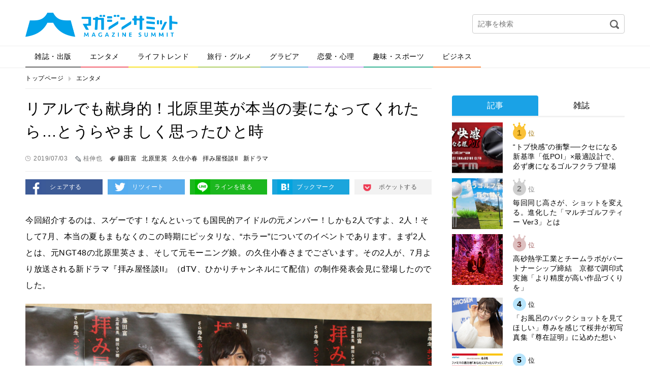

--- FILE ---
content_type: text/html; charset=UTF-8
request_url: https://magazinesummit.jp/entertainment/1809222190703
body_size: 45670
content:
<!DOCTYPE html>
<html lang="ja">
<head>
<meta charset="UTF-8">
<meta property="og:title" content="">
<meta property="og:type" content="website">
<meta property="og:url" content="">
<meta property="og:image" content="">
<meta property="og:description" content="">
<meta property="og:locale" content="ja_JP">
<meta property="og:site_name" content="">
<meta property="og:type" content="article">
<meta property="og:title" content="リアルでも献身的！北原里英が本当の妻になってくれたら…とうらやましく思ったひと時">
<meta property="og:description" content="　今回紹介するのは、スゲーです！なんといっても国民的アイドルの元メンバー！しかも2人ですよ、2人！そして7月、本当の夏もまもなくのこの時期にピッタリな、&quot;ホラー&quot;についてのイベントであります。まず2人とは、元NGT48の北原里英さま、そして元モーニング娘。の久住小春さまでございます。その2人が、7月より放送される新ドラマ『拝み屋怪談II』（dTV、ひかりチャンネルにて配信）の制作発表会見に登場した">
<meta property="og:url" content="https://magazinesummit.jp/entertainment/1809222190703">
<meta property="og:site_name" content="マガジンサミット">
<meta property="og:image" content="https://contents.magazinesummit.jp/_wp/wp-content/uploads/2019/07/IMG_8226.png">
<meta property="article:published_time" content="2019-07-03T06:40:53Z">
<meta property="article:modified_time" content="2019-07-03T06:40:53Z">
<meta property="og:image:secure_url" content="https://contents.magazinesummit.jp/_wp/wp-content/uploads/2019/07/IMG_8226.png">
<meta name="description" content="　今回紹介するのは、スゲーです！なんといっても国民的アイドルの元メンバー！しかも2人ですよ、2人！そして7月、本当の夏もまもなくのこの時期にピッタリな、&quot;ホラー&quot;についてのイベントであります。まず2人とは、元NGT48の北原里英さま、そして元モーニング娘。の久住小春さまでございます。その2人が、7月より放送される新ドラマ『拝み屋怪談II』（dTV、ひかりチャンネルにて配信）の制作発表会見に登場したのでした。 この作品は、実際に宮城の郷里で拝み屋を営む郷内心瞳さんの原作小説「拝み屋怪談」シリーズを実写化したドラマ。2018年に配信ドラマにて第一シーズンが放送され、今回その続編となる第二シーズンがスタート。今回は主人公・心瞳の妻・真弓役として北原さまが登場、さらに霊能者・小橋美琴役を久住さまが担当と、何とも豪華なメンツであります。">
<meta name="google-site-verification" content="GySTpLFBHvpbUq1dFkDTaMUh8-YAh_PMes88630uxew">
<meta name="keywords" content="北原里英,久住小春,藤田富,拝み屋怪談ii,新ドラマ">
<meta name="robots" content="max-image-preview:large">
<meta name="twitter:card" content="summary_large_image">
<meta name="twitter:description" content="　今回紹介するのは、スゲーです！なんといっても国民的アイドルの元メンバー！しかも2人ですよ、2人！そして7月、本当の夏もまもなくのこの時期にピッタリな、&quot;ホラー&quot;についてのイベントであります。まず2人とは、元NGT48の北原里英さま、そして元モーニング娘。の久住小春さまでございます。その2人が、7月より放送される新ドラマ『拝み屋怪談II』（dTV、ひかりチャンネルにて配信）の制作発表会見に登場した">
<meta name="twitter:image" content="https://contents.magazinesummit.jp/_wp/wp-content/uploads/2019/07/IMG_8226.png">
<meta name="twitter:site" content="マガジンサミット">
<meta name="twitter:title" content="リアルでも献身的！北原里英が本当の妻になってくれたら…とうらやましく思ったひと時">
<meta name="viewport" content="width=device-width">
<title>リアルでも献身的！北原里英が本当の妻になってくれたら…とうらやましく思ったひと時 | マガジンサミット</title>
<link rel="dns-prefetch" href="//secure.gravatar.com">
<link rel="dns-prefetch" href="//magazinesummit.jp">
<link rel="dns-prefetch" href="//ajax.googleapis.com">
<link rel="dns-prefetch" href="//html5shim.googlecode.com">
<link rel="dns-prefetch" href="//v0.wordpress.com">
<link rel="dns-prefetch" href="/_wp/wp-content/plugins/wp-pagenavi/pagenavi-css.css">
<link rel="dns-prefetch" href="/_wp/wp-content/themes/magazine-summit-pc/assets/css/slick.css">
<link rel="dns-prefetch" href="/_wp/wp-content/themes/magazine-summit-pc/assets/css/slick-theme.css">
<link rel="dns-prefetch" href="/_wp/wp-content/themes/magazine-summit-pc/style.css">
<link rel="dns-prefetch" href="/_wp/wp-content/plugins/jetpack/css/jetpack.css">
<link rel="shortcut icon" href="https://magazinesummit.jp/_wp/wp-content/themes/magazine-summit-pc/assets/img/favicon.ico" type="image/vnd.microsoft.icon">
<link rel="canonical" href="https://magazinesummit.jp/entertainment/1809222190703">
<link rel="stylesheet" href="/_wp/wp-content/plugins/wp-pagenavi/pagenavi-css.css" type="text/css" media="all">
<link rel="stylesheet" href="/_wp/wp-content/themes/magazine-summit-pc/assets/css/slick.css" type="text/css" media="all">
<link rel="stylesheet" href="/_wp/wp-content/themes/magazine-summit-pc/assets/css/slick-theme.css" type="text/css" media="all">
<link rel="stylesheet" href="/_wp/wp-content/themes/magazine-summit-pc/style.css" type="text/css" media="all">
<link rel="stylesheet" href="/_wp/wp-content/plugins/jetpack/css/jetpack.css" type="text/css" media="all">

<script async src="https://securepubads.g.doubleclick.net/tag/js/gpt.js"></script>
<script>
    window.googletag = window.googletag || {cmd: []};
    googletag.cmd.push(function() {
        googletag.defineSlot('/21153358/71071', [[1, 1], [468, 60], [728, 90], [970, 250]], 'div-gpt-ad-1562728170781-0').addService(googletag.pubads());
        googletag.defineSlot('/21153358/71096', [[1, 1], [300, 250]], 'div-gpt-ad-1562728189376-0').addService(googletag.pubads());
        googletag.defineSlot('/21153358/71097', [[1, 1], [300, 250], [300, 600]], 'div-gpt-ad-1562728265182-0').addService(googletag.pubads());
        googletag.defineSlot('/21153358/71098', [[1, 1], [300, 250], [336, 280]], 'div-gpt-ad-1562728284321-0').addService(googletag.pubads());
        googletag.defineSlot('/21153358/71099', [[1, 1], [300, 250], [336, 280]], 'div-gpt-ad-1562728305160-0').addService(googletag.pubads());
        googletag.pubads().setTargeting("url", document.location.href);
        googletag.pubads().enableSingleRequest();
        googletag.enableServices();
    });
</script>

</head>
<body class="page-1809222190703">
  
    <div id="fb-root"></div>
  <script>(function(d, s, id) {
    var js, fjs = d.getElementsByTagName(s)[0];
    if (d.getElementById(id)) return;
    js = d.createElement(s); js.id = id;
    js.src = 'https://connect.facebook.net/ja_JP/sdk.js#xfbml=1&version=v2.11';
    fjs.parentNode.insertBefore(js, fjs);
  }(document, 'script', 'facebook-jssdk'));</script>
    
  <div class="wrap">
    <header class="header">
            <div class="logo"><a href="https://magazinesummit.jp/"><img src="https://magazinesummit.jp/_wp/wp-content/themes/magazine-summit-pc/assets/img/logo.png" alt="マガジンサミット"></a></div>
            <div class="header-banner">
      </div>
      <div class="header-search">
        <form role="search" method="get" id="searchform" action="https://magazinesummit.jp/">
  <input type="text" name="s" id="s" placeholder="記事を検索">
  <input type="image" id="searchsubmit" src="https://magazinesummit.jp/_wp/wp-content/themes/magazine-summit-pc/assets/img/icon-search.png" alt="検索">
  <input type="hidden" name="post_type" value="post">
</form>      </div>
    </header><!-- /.header -->
    
    <nav class="gnav">
      <ul><li class="cate1"><a href="https://magazinesummit.jp/magazine/">雑誌・出版</a></li>
<li class="cate2"><a href="https://magazinesummit.jp/entertainment/">エンタメ</a></li>
<li class="cate3"><a href="https://magazinesummit.jp/lifetrend/">ライフトレンド</a></li>
<li class="cate4"><a href="https://magazinesummit.jp/travel_gourmet/">旅行・グルメ</a></li>
<li class="cate5"><a href="https://magazinesummit.jp/gravure/">グラビア</a></li>
<li class="cate6"><a href="https://magazinesummit.jp/love/">恋愛・心理</a></li>
<li class="cate7"><a href="https://magazinesummit.jp/hobby_sport/">趣味・スポーツ</a></li>
<li class="cate8"><a href="https://magazinesummit.jp/business/">ビジネス</a></li>
</ul>    </nav>
    
    <div class="content">
      
            <ul class="bread-list">
        <li><a href="https://magazinesummit.jp/">トップページ</a></li>
        <li><a href="https://magazinesummit.jp/entertainment/">エンタメ</a></li>
      </ul>
      
      <div class="main">
        
                        
        <div class="post-title">
          <h1>リアルでも献身的！北原里英が本当の妻になってくれたら…とうらやましく思ったひと時</h1>
          <div class="label-time">2019/07/03</div>
          <div class="label-writer">桂伸也</div>
          <div class="label-tag"><a href="https://magazinesummit.jp/tag/%e8%97%a4%e7%94%b0%e5%af%8c/">藤田富</a><a href="https://magazinesummit.jp/tag/%e5%8c%97%e5%8e%9f%e9%87%8c%e8%8b%b1/">北原里英</a><a href="https://magazinesummit.jp/tag/%e4%b9%85%e4%bd%8f%e5%b0%8f%e6%98%a5/">久住小春</a><a href="https://magazinesummit.jp/tag/%e6%8b%9d%e3%81%bf%e5%b1%8b%e6%80%aa%e8%ab%87ii/">拝み屋怪談II</a><a href="https://magazinesummit.jp/tag/%e6%96%b0%e3%83%89%e3%83%a9%e3%83%9e/">新ドラマ</a></div>
        </div>
        
        <ul class="sns-btns">
          <li><a href="http://www.facebook.com/sharer.php?u=https://magazinesummit.jp/entertainment/1809222190703" onclick="javascript:window.open(this.href, '', 'menubar=no,toolbar=no,resizable=yes,scrollbars=yes,height=300,width=600');return false;" class="facebook" target="_blank">シェアする</a></li>
          <li><a href="http://twitter.com/share?url=https://magazinesummit.jp/entertainment/1809222190703&text=リアルでも献身的！北原里英が本当の妻になってくれたら…とうらやましく思ったひと時" onclick="javascript:window.open(this.href, '', 'menubar=no,toolbar=no,resizable=yes,scrollbars=yes,height=300,width=600');return false;" class="twitter" target="_blank">リツィート</a></li>
          <li><a href="http://line.naver.jp/R/msg/text/?リアルでも献身的！北原里英が本当の妻になってくれたら…とうらやましく思ったひと時%0D%0Ahttps://magazinesummit.jp/entertainment/1809222190703" class="line" target="_blank">ラインを送る</a></li>
          <li><a href="http://b.hatena.ne.jp/add?mode=confirm&url=https://magazinesummit.jp/entertainment/1809222190703" onclick="javascript:window.open(this.href, '', 'menubar=no,toolbar=no,resizable=yes,scrollbars=yes,height=400,width=510');return false;" class="hatebu" target="_blank">ブックマーク</a></li>
          <li><a href="http://getpocket.com/edit?url=https://magazinesummit.jp/entertainment/1809222190703&title=リアルでも献身的！北原里英が本当の妻になってくれたら…とうらやましく思ったひと時" onclick="javascript:window.open(this.href, '', 'menubar=no,toolbar=no,resizable=yes,scrollbars=yes,height=600,width=600');return false;" class="pocket" target="_blank">ポケットする</a></li>
        </ul>
        
        
        <div class="post-body">
          <p>今回紹介するのは、スゲーです！なんといっても国民的アイドルの元メンバー！しかも2人ですよ、2人！そして7月、本当の夏もまもなくのこの時期にピッタリな、“ホラー”についてのイベントであります。まず2人とは、元NGT48の北原里英さま、そして元モーニング娘。の久住小春さまでございます。その2人が、7月より放送される新ドラマ『拝み屋怪談II』（dTV、ひかりチャンネルにて配信）の制作発表会見に登場したのでした。</p><p><img loading="lazy" width="800" height="534" class="alignnone size-full wp-image-69200" src="http://editor.magazinesummit.jp/_wp/wp-content/uploads/2019/07/IMG_8226.png" alt="" srcset="https://contents.magazinesummit.jp/_wp/wp-content/uploads/2019/07/IMG_8226.png 800w, https://contents.magazinesummit.jp/_wp/wp-content/uploads/2019/07/IMG_8226-300x200.png 300w, https://contents.magazinesummit.jp/_wp/wp-content/uploads/2019/07/IMG_8226-768x513.png 768w" sizes="(max-width: 800px) 100vw, 800px" /></p><p>この作品は、実際に宮城の郷里で拝み屋を営む郷内心瞳さんの原作小説「拝み屋怪談」シリーズを実写化したドラマ。2018年に配信ドラマにて第一シーズンが放送され、今回その続編となる第二シーズンがスタート。今回は主人公・心瞳の妻・真弓役として北原さまが登場、さらに霊能者・小橋美琴役を久住さまが担当と、何とも豪華なメンツであります。</p><p><img loading="lazy" width="800" height="534" class="alignnone size-full wp-image-69197" src="http://editor.magazinesummit.jp/_wp/wp-content/uploads/2019/07/IMG_8194.png" alt="" srcset="https://contents.magazinesummit.jp/_wp/wp-content/uploads/2019/07/IMG_8194.png 800w, https://contents.magazinesummit.jp/_wp/wp-content/uploads/2019/07/IMG_8194-300x200.png 300w, https://contents.magazinesummit.jp/_wp/wp-content/uploads/2019/07/IMG_8194-768x513.png 768w" sizes="(max-width: 800px) 100vw, 800px" /></p><p>それにしても、北原さんが妻役なんてうらやましい。しかも“献身的な妻”というのが真弓という女性の役柄。こんな可愛らしくて献身的な妻がいたら、夫諸君は頑張っちまいますよね。まあこの日も、主演を務める藤田富さんがトークで詰まったときに、パパっとフォローする姿が見られました。藤田さんがついネタばれを暴露しちゃいそうになったときに「ねえ、カドカワの人、メッチャ見てるよ」なんて思わず注意したり、藤田さんが質問を受け、ちょっと回答に困ったときに詰まったら「私、繋ぎますわ」と自分で率先してしゃべり始めたり。</p><p><img loading="lazy" width="800" height="534" class="alignnone size-full wp-image-69201" src="http://editor.magazinesummit.jp/_wp/wp-content/uploads/2019/07/IMG_8236.png" alt="" srcset="https://contents.magazinesummit.jp/_wp/wp-content/uploads/2019/07/IMG_8236.png 800w, https://contents.magazinesummit.jp/_wp/wp-content/uploads/2019/07/IMG_8236-300x200.png 300w, https://contents.magazinesummit.jp/_wp/wp-content/uploads/2019/07/IMG_8236-768x513.png 768w" sizes="(max-width: 800px) 100vw, 800px" /></p><p>いや～さすが元NGT48のキャプテン。すごくしっかりしてらっしゃる方ですぜ。その印象は、藤田さんも撮影現場で見られて「しっかりした方だと思った。精神年齢38（歳）のような」とお墨付きであります。久住さまも「相談に乗ってくれそう」と、北原さまの心強く感じた様子。一方でべた褒めの2人の言葉に対し、マスコミ方に向けて「ここ、大きめに書いておいてもらえれば」なんてしっかりアピール。本当にしっかりしてます。さすがに元キャプテン！（笑）。そんな面を見せる一方で、子供好きなところもあり「現場にちょくちょく小さい子が来ると遊ばせてもらった」と子煩悩なところも見せており、本当によくできた“妻”であります。</p><p><img loading="lazy" width="800" height="534" class="alignnone size-full wp-image-69205" src="http://editor.magazinesummit.jp/_wp/wp-content/uploads/2019/07/IMG_8258.png" alt="" srcset="https://contents.magazinesummit.jp/_wp/wp-content/uploads/2019/07/IMG_8258.png 800w, https://contents.magazinesummit.jp/_wp/wp-content/uploads/2019/07/IMG_8258-300x200.png 300w, https://contents.magazinesummit.jp/_wp/wp-content/uploads/2019/07/IMG_8258-768x513.png 768w" sizes="(max-width: 800px) 100vw, 800px" /></p><p>一方久住さまは、今回結構暗い雰囲気の霊能者役を演じるとのこと。もともと暗くないし霊感もないので、当初は演じられるかどうか不安もあったとのことでしたが、その明るさは、藤田さんもしっかり認められておりました。ジムに通うのが好きで、5年も通い続けているというストイックな面を持つ久住さま。ちなみにホラー映画の現場ということで、「怖いエピソードは？」とたずねられると、藤田さんは突然眼球が痛くなったと、どうもそれらしい奇妙なアクシデントに出会った様子でしたが、北原さま、久住さま両名とも「全くありませんでした」ときっぱり。やっぱりスターの輝きは、霊もお化けも寄せ付けないのでしょうかね？</p><p><img loading="lazy" width="800" height="534" class="alignnone size-full wp-image-69202" src="http://editor.magazinesummit.jp/_wp/wp-content/uploads/2019/07/IMG_8253.png" alt="" srcset="https://contents.magazinesummit.jp/_wp/wp-content/uploads/2019/07/IMG_8253.png 800w, https://contents.magazinesummit.jp/_wp/wp-content/uploads/2019/07/IMG_8253-300x200.png 300w, https://contents.magazinesummit.jp/_wp/wp-content/uploads/2019/07/IMG_8253-768x513.png 768w" sizes="(max-width: 800px) 100vw, 800px" /></p><p>でも…ゴールデンウィークには、自身が出演した映画『としまえん』が公開、これに続いて今回の映画と、ホラー付いている北原さま。現場のエピソードについては「（現場は）泊まりだったんですが、ホテルもぐっすり眠れましたし、怖いことは起きなかったですね」とあっけらかんと回答。いや～ちょっとくらいは怖い話あってもよかったのでは？と思いつつ、やっぱり北原さまが妻だったらええなぁ～かつて“ウナギイヌ”なんて呼ばれていたのも今や昔、本当にカワイらしくなったし…などと思いにふけるオッサン一人なのでありました～</p><p><img loading="lazy" width="800" height="534" class="alignnone size-full wp-image-69198" src="http://editor.magazinesummit.jp/_wp/wp-content/uploads/2019/07/IMG_8204.png" alt="" srcset="https://contents.magazinesummit.jp/_wp/wp-content/uploads/2019/07/IMG_8204.png 800w, https://contents.magazinesummit.jp/_wp/wp-content/uploads/2019/07/IMG_8204-300x200.png 300w, https://contents.magazinesummit.jp/_wp/wp-content/uploads/2019/07/IMG_8204-768x513.png 768w" sizes="(max-width: 800px) 100vw, 800px" /></p><p>あ、そうそう。会見中に、突然ポスターが一枚だけいきなりはがれ落ちるというハプニングもあり、“これこそ怖いエピソードじゃない？”などといっている矢先に北原さま、まるで何事もなかったようにスタッフとともにポスターを貼り直しておりまして…いや～さすが北原さま、魔物を寄せ付けませぬなぁ～（笑）</p><div class="exclude_rss"><dl class="inner_ad clearfix"><dt><a href="https://www.fujisan.co.jp/product/1250535/b/1809222/ap-ms" target="_blank" rel="noopener noreferrer"> <img class="alignnone size-medium wp-image-275" src="https://digi2.fujisan.co.jp/digital/docnext/thumbnails/TSQXg_8R_bto9OCOViTjtKgROyabfEgVkL2mUJH0I6PliW-h12KMyg.jpg" alt="" /></a></dt><dd><a href="https://www.fujisan.co.jp/product/1250535/b/1809222/ap-ms" target="_blank" rel="noopener noreferrer">mina（ミーナ） 2019年6月号 (2019年04月20日発売)<br /> Fujisan.co.jpより</a></dd></dl></div>                  </div>

        <div style="margin-bottom: 1em;">
          <div style="position: relative; left: 10%; float: left;">
            <!-- /21153358/71098 -->
            <!-- <div id='div-gpt-ad-1562728284321-0' style="float: left; margin-right: 1em;">
              <script>
                googletag.cmd.push(function() { googletag.display('div-gpt-ad-1562728284321-0'); });
              </script>
            </div> -->
            <!-- /21153358/71099 -->
            <!-- <div id='div-gpt-ad-1562728305160-0' style="float: left;">
              <script>
                googletag.cmd.push(function() { googletag.display('div-gpt-ad-1562728305160-0'); });
              </script>
            </div> -->
          </div>
          <div style="clear: both;"></div>
        </div>

        <div class="post-fb">
          <div class="image"><img width="800" height="534" src="https://contents.magazinesummit.jp/_wp/wp-content/uploads/2019/07/IMG_8226.png" class="attachment-full size-full wp-post-image" alt="" loading="lazy" srcset="https://contents.magazinesummit.jp/_wp/wp-content/uploads/2019/07/IMG_8226.png 800w, https://contents.magazinesummit.jp/_wp/wp-content/uploads/2019/07/IMG_8226-300x200.png 300w, https://contents.magazinesummit.jp/_wp/wp-content/uploads/2019/07/IMG_8226-768x513.png 768w" sizes="(max-width: 800px) 100vw, 800px" /></div>
          <div class="text">
            <p class="iine">この記事が気に入ったらいいね！しよう</p>
            <div class="fb-like" data-href="https://www.facebook.com/magazinesummit/" ></div>
          </div>
        </div>
        
        <ul class="sns-btns">
          <li><a href="http://www.facebook.com/sharer.php?u=https://magazinesummit.jp/entertainment/1809222190703" onclick="javascript:window.open(this.href, '', 'menubar=no,toolbar=no,resizable=yes,scrollbars=yes,height=300,width=600');return false;" class="facebook" target="_blank">シェアする</a></li>
          <li><a href="http://twitter.com/share?url=https://magazinesummit.jp/entertainment/1809222190703&text=リアルでも献身的！北原里英が本当の妻になってくれたら…とうらやましく思ったひと時" onclick="javascript:window.open(this.href, '', 'menubar=no,toolbar=no,resizable=yes,scrollbars=yes,height=300,width=600');return false;" class="twitter" target="_blank">リツィート</a></li>
          <li><a href="http://line.naver.jp/R/msg/text/?リアルでも献身的！北原里英が本当の妻になってくれたら…とうらやましく思ったひと時%0D%0Ahttps://magazinesummit.jp/entertainment/1809222190703" class="line" target="_blank">ラインを送る</a></li>
          <li><a href="http://b.hatena.ne.jp/add?mode=confirm&url=https://magazinesummit.jp/entertainment/1809222190703" onclick="javascript:window.open(this.href, '', 'menubar=no,toolbar=no,resizable=yes,scrollbars=yes,height=400,width=510');return false;" class="hatebu" target="_blank">ブックマーク</a></li>
          <li><a href="http://getpocket.com/edit?url=https://magazinesummit.jp/entertainment/1809222190703&title=リアルでも献身的！北原里英が本当の妻になってくれたら…とうらやましく思ったひと時" onclick="javascript:window.open(this.href, '', 'menubar=no,toolbar=no,resizable=yes,scrollbars=yes,height=600,width=600');return false;" class="pocket" target="_blank">ポケットする</a></li>
        </ul>

        <div class="sec sec-banner">
          <a href="http://www.fujisan.co.jp/signup/tadayomi/use/ap-ms"><img src="/_wp/wp-content/uploads/2017/12/banner_tada.png" alt="" width="728"></a>
        </div>


        <!-- <div class="uz-magazinesummit_pc uz-ny"></div> -->
        <!-- <script async type="text/javascript" src="//speee-ad.akamaized.net/tag/magazinesummit_pc/js/outer-frame.min.js" charset="utf-8"></script> -->

        <div class="sec sec-follow">
          <img src="https://magazinesummit.jp/_wp/wp-content/themes/magazine-summit-pc/assets/img/logo.png" alt="マガジンサミット">
          <a href="https://twitter.com/magazinesummit" target="_blank" class="btn">マガジンサミットをフォローする</a>
        </div>
        
        <div class="post-writer">
          
          <div class="image">
            <img alt='桂伸也' src='http://editor.magazinesummit.jp/_wp/wp-content/uploads/2018/10/桂伸也_avatar_1540533611-300x300.png' class='avatar avatar-300 photo' height='300' width='300' />          </div>
          <div class="text">
            <small>この記事を書いた人</small>
            <h2>桂伸也</h2>
            <div class="desc">フリーライター。元々音楽系からのスタートですが、現在は広く浅くという感じではありますが芸能全般、幅広く執筆を行っています。またエンタメ、芸能に限らずスポーツ、アミューズメント系と…何が得意なのかが不明な感じ。逆に困ったときに声を掛ければ、何らか答えが戻ってくるというか…ある意味“変な奴”（笑）</div>
          </div>
          <div class="relate">
                                    <section>
              <h3 class="write"><span>桂伸也が書いた記事</span></h3>
                            <article>
                <a href="https://magazinesummit.jp/entertainment/8064420251201">
                  山田孝之×藤井道人 “魔王”×“ユニコーン”の交通感！？ 映画『正体』舞台裏トー…                </a>
              </article>
                            <article>
                <a href="https://magazinesummit.jp/entertainment/3377020251201">
                  窪塚洋介 次元も役も人生も、チョイスを楽しむ。窪塚兄貴の言葉に会場が震えた                </a>
              </article>
                            <article>
                <a href="https://magazinesummit.jp/entertainment/8735837">
                  小松菜奈、クールビューティーなルックスとは裏腹に根は「気配りの人」！実直さが垣間…                </a>
              </article>
                            <article>
                <a href="https://magazinesummit.jp/entertainment/2893752">
                  佐藤二朗が広島に初登場！フライングスタートのトークショーでは真面目な観衆に驚愕「…                </a>
              </article>
                            <article>
                <a href="https://magazinesummit.jp/entertainment/85932393211124">
                  綾野剛が広島に登場！撮影現場に見られた映画『ヤクザと家族 The Family』…                </a>
              </article>
                            <article>
                <a href="https://magazinesummit.jp/entertainment/65879232201123">
                  来春朝ドラヒロインの清原果耶が広島初登場、その魅力に“魔王”藤井道人監督もタジタ…                </a>
              </article>
                          </section>
                        
            <section>
              <h3 class="recommend"><span>あなたへのおすすめ</span></h3>
              
<div class="wp_rp_wrap  wp_rp_plain" id="wp_rp_first"><div class="wp_rp_content"><h3 class="related_post_title">一緒に読まれている記事</h3><ul class="related_post wp_rp"><li data-position="0" data-poid="in-69711" data-post-type="none" ><a href="https://magazinesummit.jp/entertainment/201907111710053" class="wp_rp_title">【動画インタビュー】大畑創 監督 夫婦モノにする事でより怖いホラーに？！/監督ドラマ「拝み屋怪談II」</a></li><li data-position="1" data-poid="in-69466" data-post-type="none" ><a href="https://magazinesummit.jp/entertainment/201907051710053" class="wp_rp_title">【動画】ドラマ「拝み屋怪談II」会見に、藤田富＆北原里英＆久住小春が登場！！</a></li><li data-position="2" data-poid="in-84208" data-post-type="none" ><a href="https://magazinesummit.jp/entertainment/202004291281696941" class="wp_rp_title">【動画インタビュー】廣瀬智紀＆北原里英、撮影現場で流行った意外な“ゲーム”が明らかに‼/新作映画『HERO～2020～』</a></li><li data-position="3" data-poid="in-76986" data-post-type="none" ><a href="https://magazinesummit.jp/entertainment/2019111687" class="wp_rp_title">【インタビュー】玉城ティナが“閻魔あいの作り方”を激白‼ 「原作ファンにも寄り添いつつ映画版を構築していった」/映画『地獄少女』</a></li><li data-position="4" data-poid="in-76926" data-post-type="none" ><a href="https://magazinesummit.jp/entertainment/201911151890695" class="wp_rp_title">【映画レビュー】玉城ティナの妖艶な色気が爆発‼  映画オリジナル・ストーリーの映画『地獄少女』が本日より公開‼</a></li><li data-position="5" data-poid="in-76434" data-post-type="none" ><a href="https://magazinesummit.jp/entertainment/201911071281696941" class="wp_rp_title">【動画インタビュー】市原隼人、「現場は阿吽の呼吸」ヒゲモジャの扮装で本宮ひろ志 原作『喝風太郎!!』にチャレンジ!!</a></li></ul></div></div>
                                                                                  </section>
            
                                    <section>
              <h3 class="category"><span>カテゴリー記事一覧</span></h3>
                            <article>
                <a href="https://magazinesummit.jp/entertainment/6450985309260114">
                  「お風呂のバックショットを見てほしい」尊みを感じて桜井が初写真集『尊在証明』に込…                </a>
              </article>
                            <article>
                <a href="https://magazinesummit.jp/entertainment/53409453098260114">
                  希空、デビューのきっかけはお父さんの後押し！振袖姿で魅せた“18歳の今”と家族へ…                </a>
              </article>
                            <article>
                <a href="https://magazinesummit.jp/entertainment/t6598206256260114">
                  マルコメの大ヒット味噌「料亭の味」アニメCMシリーズの14作目となる「わたしのお…                </a>
              </article>
                            <article>
                <a href="https://magazinesummit.jp/entertainment/53908653260113">
                  「おいきなさい」ポーズ披露！釈由美子が語る、IT黎明期から母となった現在まで                </a>
              </article>
                            <article>
                <a href="https://magazinesummit.jp/entertainment/53984359260107">
                  全企業対象「経済の国勢調査」って何？板野友美、横澤夏子、ニッポンの社長が伝える“…                </a>
              </article>
                            <article>
                <a href="https://magazinesummit.jp/entertainment/53095430260106">
                  俳優の顔、農家の視点─工藤阿須加が「コウノトリと共生する米作り」から得た気づき                </a>
              </article>
                          </section>
                        
          </div>
        </div>

        <div class="sec sec-banner">
          <a href="http://www.fujisan.co.jp/signup/tadayomi/use/ap-ms"><img src="/_wp/wp-content/uploads/2017/12/banner_tada.png" alt="" width="728"></a>
        </div>                
      </div><!-- /.main -->
      
            <div class="side">

          <!-- /21153358/71096 --><!--
          <div id='div-gpt-ad-1562728189376-0'>
              <script>
                  googletag.cmd.push(function() { googletag.display('div-gpt-ad-1562728189376-0'); });
              </script>
          </div>-->

        <div style="margin-top: 1em;"></div>

        <div class="sec sec-ranking">
          <ul class="tabs">
            <li><a href="#" class="tab1 active">記事</a></li>
            <li><a href="#" class="tab2">雑誌</a></li>
          </ul>
          <div class="tab-content">
            <ul class="tab1 active"></ul>
            <ul class="tab2"></ul>
          </div>
          <div class="btn-area">
            <a href="#" class="btn btn-down">ベスト10を表示</a>
          </div>
        </div>

          <!-- /21153358/71097 --><!--
          <div id='div-gpt-ad-1562728265182-0'>
              <script>
                  googletag.cmd.push(function() { googletag.display('div-gpt-ad-1562728265182-0'); });
              </script>
          </div>-->
        <section class="sec sec-topix">
          <h2 class="sec-title">マガサミTOPIX</h2>
                    <a href="https://magazinesummit.jp/magazine/8165196987897">
            <figure>
              <div class="image">
                                <img width="800" height="1024" src="https://contents.magazinesummit.jp/_wp/wp-content/uploads/2025/12/1217ANAN.jpg" class="attachment-full size-full wp-post-image" alt="" loading="lazy" srcset="https://contents.magazinesummit.jp/_wp/wp-content/uploads/2025/12/1217ANAN.jpg 800w, https://contents.magazinesummit.jp/_wp/wp-content/uploads/2025/12/1217ANAN-234x300.jpg 234w, https://contents.magazinesummit.jp/_wp/wp-content/uploads/2025/12/1217ANAN-768x983.jpg 768w" sizes="(max-width: 800px) 100vw, 800px" />                              </div>
              <figcaption>まさかのanan表紙が“名探偵津田”！暗号付きカバーも話題のスペシャルエディショ…</figcaption>
            </figure>
          </a>
                    <div class="btn-area">
            <a href="" class="btn btn-more">トピックス一覧へ</a>
          </div>
        </section>
        
        <section class="sec sec-tadayomi">
          <h2 class="sec-title">本日発売の雑誌一覧</h2>
          <ul></ul>
        </section>
        
        <section class="sec sec-covergirl">
          <h2 class="sec-title">カバーガール大賞</h2>
          <a href="https://covergirl.jp" target="_blank"><img src="https://magazinesummit.jp/_wp/wp-content/themes/magazine-summit-pc/assets/img/banner-covergirl.png" alt="カバーガール大賞"></a>
        </section>
<!--        
        <section class="sec sec-keyword">
          <h2 class="sec-title">人気のキーワード</h2>
          <ul class="wp-tag-cloud">
                      </ul>
        </section>
-->
		  
                
        <div class="sec sec-banner">
          <a href="https://twitter.com/magazinesummit" target="_blank"><img src="https://magazinesummit.jp/_wp/wp-content/themes/magazine-summit-pc/assets/img/banner-twitter.png" alt="follow on Twitter @magazinesummit"></a>
        </div>
        
        <div class="sec sec-banner">
          <a href="http://www.fujisan.co.jp/signup/tadayomi/use/ap-ms"><img src="/_wp/wp-content/uploads/2017/12/banner_sp.png" alt="" width="300"></a>
        </div>
        
        <!-- <div class="sec sec-banner">
          <a href="https://www.shinagawa.com/" rel="nofollow"><img src="/_wp/wp-content/uploads/2019/11/303-1492416290-3.png" alt="" width="300"></a>
        </div> -->
        <div class="sec sec-banner">
          <a href="https://www.y-enjin.co.jp/medichoku/" rel="nofollow"><img src="https://contents.magazinesummit.jp/_wp/wp-content/uploads/2022/10/y-enjin_banner.jpg" alt="" width="300"></a>
        </div>

      </div><!-- /.side -->
      
      
    </div><!-- /.content -->

<div class="pagetop"><a href="#"><img src="https://magazinesummit.jp/_wp/wp-content/themes/magazine-summit-pc/assets/img/pagetop.png" alt="pagetop"></a></div>

<footer class="footer">
  <div class="footer-inner">
    <nav class="nav">
      <ul>
      <li><a href="https://magazinesummit.jp/about/">マガジンサミットについて</a></li>
<li><a href="https://magazinesummit.jp/privacypolicy/">プライバシーポリシー</a></li>
<li><a href="https://magazinesummit.jp/webmaster/">運営者</a></li>
<li><a href="https://magazinesummit.jp/recruit_writer/">ライター募集</a></li>
<li><a href="https://magazinesummit.jp/inquiry/">各種問い合わせ</a></li>
<li><a href="https://magazinesummit.jp/rule/">利用規約</a></li>
      </ul>
    </nav>
    <div class="copyright">
      <a href="https://magazinesummit.jp/"><img src="https://magazinesummit.jp/_wp/wp-content/themes/magazine-summit-pc/assets/img/logo-footer.png" alt="マガジンサミット"></a>
      <p>Copyright &copy; 2026 マガジンサミット All Rights Reserved.</p>
    </div>
  </div>
</footer><!-- /.footer -->
</div><!-- /.wrap -->
<script type="text/javascript">//<![CDATA[
{"@context":"https://schema.org","@graph":[{"@type":"Organization","@id":"https://magazinesummit.jp/#organization","url":"https://magazinesummit.jp/","name":"マガジンサミット","sameAs":[]},{"@type":"WebSite","@id":"https://magazinesummit.jp/#website","url":"https://magazinesummit.jp/","name":"マガジンサミット","publisher":{"@id":"https://magazinesummit.jp/#organization"}},{"@type":"WebPage","@id":"https://magazinesummit.jp/entertainment/1809222190703#webpage","url":"https://magazinesummit.jp/entertainment/1809222190703","inLanguage":"ja","name":"リアルでも献身的！北原里英が本当の妻になってくれたら…とうらやましく思ったひと時","isPartOf":{"@id":"https://magazinesummit.jp/#website"},"breadcrumb":{"@id":"https://magazinesummit.jp/entertainment/1809222190703#breadcrumblist"},"description":"　今回紹介するのは、スゲーです！なんといっても国民的アイドルの元メンバー！しかも2人ですよ、2人！そして7月、本当の夏もまもなくのこの時期にピッタリな、“ホラー”についてのイベントであります。まず2人とは、元NGT48の北原里英さま、そして元モーニング娘。の久住小春さまでございます。その2人が、7月より放送される新ドラマ『拝み屋怪談II』（dTV、ひかりチャンネルにて配信）の制作発表会見に登場したのでした。\r\n\r\n　この作品は、実際に宮城の郷里で拝み屋を営む郷内心瞳さんの原作小説「拝み屋怪談」シリーズを実写化したドラマ。2018年に配信ドラマにて第一シーズンが放送され、今回その続編となる第二シーズンがスタート。今回は主人公・心瞳の妻・真弓役として北原さまが登場、さらに霊能者・小橋美琴役を久住さまが担当と、何とも豪華なメンツであります。","image":{"@type":"ImageObject","@id":"https://magazinesummit.jp/entertainment/1809222190703#primaryimage","url":"https://contents.magazinesummit.jp/_wp/wp-content/uploads/2019/07/IMG_8226.png","width":800,"height":534},"primaryImageOfPage":{"@id":"https://magazinesummit.jp/entertainment/1809222190703#primaryimage"},"datePublished":"2019-07-03T06:40:53+09:00","dateModified":"2019-07-03T06:40:53+09:00"},{"@type":"Article","@id":"https://magazinesummit.jp/entertainment/1809222190703#article","isPartOf":{"@id":"https://magazinesummit.jp/entertainment/1809222190703#webpage"},"author":{"@id":"https://magazinesummit.jp/author/katsurashinya/#author"},"headline":"リアルでも献身的！北原里英が本当の妻になってくれたら…とうらやましく思ったひと時","datePublished":"2019-07-03T06:40:53+09:00","dateModified":"2019-07-03T06:40:53+09:00","commentCount":0,"mainEntityOfPage":{"@id":"https://magazinesummit.jp/entertainment/1809222190703#webpage"},"publisher":{"@id":"https://magazinesummit.jp/#organization"},"articleSection":"エンタメ, 藤田富, 北原里英, 久住小春, 拝み屋怪談II, 新ドラマ","image":{"@type":"ImageObject","@id":"https://magazinesummit.jp/entertainment/1809222190703#primaryimage","url":"https://contents.magazinesummit.jp/_wp/wp-content/uploads/2019/07/IMG_8226.png","width":800,"height":534}},{"@type":"Person","@id":"https://magazinesummit.jp/author/katsurashinya/#author","name":"桂伸也","sameAs":[],"image":{"@type":"ImageObject","@id":"https://magazinesummit.jp/#personlogo","url":"https://secure.gravatar.com/avatar/d1dc38c28956a7804c42a86e92d00859?s=96&d=mm&r=g","width":96,"height":96,"caption":"桂伸也"}},{"@type":"BreadcrumbList","@id":"https://magazinesummit.jp/entertainment/1809222190703#breadcrumblist","itemListElement":[{"@type":"ListItem","position":1,"item":{"@type":"WebPage","@id":"https://magazinesummit.jp/","url":"https://magazinesummit.jp/","name":"マガジンサミット｜ＴＶと雑誌がコラボ！おもしろさが発見できるマガジン"}},{"@type":"ListItem","position":2,"item":{"@type":"WebPage","@id":"https://magazinesummit.jp/entertainment/1809222190703","url":"https://magazinesummit.jp/entertainment/1809222190703","name":"リアルでも献身的！北原里英が本当の妻になってくれたら…とうらやましく思ったひと時"}}]}]}

//]]></script>
	<div style="display:none">
	<div class="grofile-hash-map-d1dc38c28956a7804c42a86e92d00859">
	</div>
	</div>
<link rel='stylesheet' id='wp-block-library-css'  href='https://magazinesummit.jp/_wp/wp-includes/css/dist/block-library/style.min.css?ver=5.7.14' type='text/css' media='all' />
<style id='wp-block-library-inline-css' type='text/css'>
.has-text-align-justify{text-align:justify;}
</style>
<link rel='stylesheet' id='jetpack_css-css'  href='https://magazinesummit.jp/_wp/wp-content/plugins/jetpack/css/jetpack.css?ver=8.5.3' type='text/css' media='all' />
<script type='text/javascript' src='https://secure.gravatar.com/js/gprofiles.js?ver=202604' id='grofiles-cards-js'></script>
<script type='text/javascript' id='wpgroho-js-extra'>
/* <![CDATA[ */
var WPGroHo = {"my_hash":""};
/* ]]> */
</script>
<script type='text/javascript' src='https://magazinesummit.jp/_wp/wp-content/plugins/jetpack/modules/wpgroho.js?ver=5.7.14' id='wpgroho-js'></script>
<script type='text/javascript' src='//ajax.googleapis.com/ajax/libs/jquery/3.3.1/jquery.min.js?ver=5.7.14' id='jquery-js'></script>
<!--[if lt IE 9]>
<script type='text/javascript' src='http://html5shim.googlecode.com/svn/trunk/html5.js?ver=5.7.14' id='html5shiv-js'></script>
<![endif]-->
<script type='text/javascript' src='https://magazinesummit.jp/_wp/wp-content/themes/magazine-summit-pc/assets/js/ofi.min.js?ver=5.7.14' id='ofi-js'></script>
<script type='text/javascript' src='https://magazinesummit.jp/_wp/wp-content/themes/magazine-summit-pc/assets/js/slick.min.js?ver=5.7.14' id='slick-js'></script>
<script type='text/javascript' src='https://magazinesummit.jp/_wp/wp-content/themes/magazine-summit-pc/assets/js/script.js?ver=5.7.14' id='theme-script-js'></script>
<script type='text/javascript' src='https://stats.wp.com/e-202604.js' async='async' defer='defer'></script>
<script type='text/javascript'>
	_stq = window._stq || [];
	_stq.push([ 'view', {v:'ext',j:'1:8.5.3',blog:'102626192',post:'69194',tz:'9',srv:'magazinesummit.jp'} ]);
	_stq.push([ 'clickTrackerInit', '102626192', '69194' ]);
</script>
<script type="text/javascript">
  (function(i,s,o,g,r,a,m){i['GoogleAnalyticsObject']=r;i[r]=i[r]||function(){
    (i[r].q=i[r].q||[]).push(arguments)},i[r].l=1*new Date();a=s.createElement(o),
    m=s.getElementsByTagName(o)[0];a.async=1;a.src=g;m.parentNode.insertBefore(a,m)
  })(window,document,'script','//www.google-analytics.com/analytics.js','ga');
  ga('create', 'UA-70921617-1', 'auto');
  ga('send', 'pageview');
</script>
<!-- Google Tag Manager -->
<script type="text/javascript">
  var productId = '';
  var tags = '';
  var sources = $('.inner_ad');
  var isFujisanReg = new RegExp('/www.fujisan.co.jp/');
  var isProductId = new RegExp('/product/(\\d+)/b/\\d+/');
  sources.each(function(index, source){
    if (($('dt > a', source).attr('href')).match(isFujisanReg) && $('dt > a', source).attr('href').match(isProductId)) {
      productId = $('dt > a', source).attr('href').match(isProductId)[1];
      var tagList = $('.label-tag > a');
      tagList.each(function(index, tag){
        if (index > 0) {
          tags = tags + ',';
        }
        tags = tags + '"' + $(tag).text() + '"';
      });
      return false;
    }
  });
  dataLayer = [
    {
      "ProductID": productId,
      "tags": [tags]
    }
  ]
</script>
<noscript><iframe src="//www.googletagmanager.com/ns.html?id=GTM-PVPWFV6" height="0" width="0" style="display:none;visibility:hidden"></iframe></noscript>
<script type="text/javascript">(function(w,d,s,l,i){w[l]=w[l]||[];w[l].push({'gtm.start':new Date().getTime(),event:'gtm.js'});var f=d.getElementsByTagName(s)[0],j=d.createElement(s),dl=l!='dataLayer'?'&l='+l:'';j.async=true;j.src='//www.googletagmanager.com/gtm.js?id='+i+dl;f.parentNode.insertBefore(j,f);})(window,document,'script','dataLayer','GTM-PVPWFV6');</script>
<!-- End Google Tag Manager -->
<script async src="//pagead2.googlesyndication.com/pagead/js/adsbygoogle.js"></script>
<script>
  (adsbygoogle = window.adsbygoogle || []).push({
    google_ad_client: "ca-pub-4226302993715719",
    enable_page_level_ads: true
  });
</script>
</body>
</html>

--- FILE ---
content_type: text/html; charset=utf-8
request_url: https://www.google.com/recaptcha/api2/aframe
body_size: 183
content:
<!DOCTYPE HTML><html><head><meta http-equiv="content-type" content="text/html; charset=UTF-8"></head><body><script nonce="4Yiw2nrMSafDHAlS3j0Wdw">/** Anti-fraud and anti-abuse applications only. See google.com/recaptcha */ try{var clients={'sodar':'https://pagead2.googlesyndication.com/pagead/sodar?'};window.addEventListener("message",function(a){try{if(a.source===window.parent){var b=JSON.parse(a.data);var c=clients[b['id']];if(c){var d=document.createElement('img');d.src=c+b['params']+'&rc='+(localStorage.getItem("rc::a")?sessionStorage.getItem("rc::b"):"");window.document.body.appendChild(d);sessionStorage.setItem("rc::e",parseInt(sessionStorage.getItem("rc::e")||0)+1);localStorage.setItem("rc::h",'1768791404744');}}}catch(b){}});window.parent.postMessage("_grecaptcha_ready", "*");}catch(b){}</script></body></html>

--- FILE ---
content_type: text/css
request_url: https://magazinesummit.jp/_wp/wp-content/themes/magazine-summit-pc/assets/css/slick-theme.css
body_size: 764
content:
@charset 'UTF-8';
/* Slider */
.slick-loading .slick-list
{
  background: #fff url('../img/ajax-loader.gif') center center no-repeat;
}

/* Icons */
@font-face
{
  font-family: 'slick';
  font-weight: normal;
  font-style: normal;

  src: url('../fonts/slick.eot');
  src: url('../fonts/slick.eot?#iefix') format('embedded-opentype'), url('../fonts/slick.woff') format('woff'), url('../fonts/slick.ttf') format('truetype'), url('../fonts/slick.svg#slick') format('svg');
}
/* Arrows */
.slick-prev,
.slick-next {
  font-size: 0;
  line-height: 0;
  position: absolute;
  top: 50%;
  z-index: 10;
  display: block;

  width: 20px;
  height: 20px;
  padding: 0;
  -webkit-transform: translate(0, -50%);
  -ms-transform: translate(0, -50%);
  transform: translate(0, -50%);

  cursor: pointer;

  color: transparent;
  border: none;
  outline: none;
  background: transparent;
}
.slick-prev:hover,
.slick-prev:focus,
.slick-next:hover,
.slick-next:focus
{
  color: transparent;
  outline: none;
  background: transparent;
}
.slick-prev:hover:before,
.slick-prev:focus:before,
.slick-next:hover:before,
.slick-next:focus:before
{
  opacity: 1;
}
.slick-prev.slick-disabled:before,
.slick-next.slick-disabled:before
{
  opacity: .25;
}

.slick-prev:before,
.slick-next:before
{
  font-family: 'slick';
  font-size: 20px;
  line-height: 1;

  opacity: .75;
  color: white;

  -webkit-font-smoothing: antialiased;
  -moz-osx-font-smoothing: grayscale;
}

.slick-prev
{
  left: 10px;
}
[dir='rtl'] .slick-prev
{
  right: -25px;
  left: auto;
}
.slick-prev:before
{
  content: '←';
}
[dir='rtl'] .slick-prev:before
{
  content: '→';
}

.slick-next
{
  right: 10px;
}
[dir='rtl'] .slick-next
{
  right: auto;
  left: -25px;
}
.slick-next:before
{
  content: '→';
}
[dir='rtl'] .slick-next:before
{
  content: '←';
}

/* Dots */
.slick-dotted.slick-slider
{
  margin-bottom: 30px;
}

.slick-dots
{
  position: absolute;
  bottom: -25px;

  display: block;

  width: 100%;
  padding: 0;
  margin: 0;

  list-style: none;

  text-align: center;
}
.slick-dots li
{
  position: relative;

  display: inline-block;

  width: 20px;
  height: 20px;
  margin: 0 5px;
  padding: 0;

  cursor: pointer;
}
.slick-dots li button
{
  font-size: 0;
  line-height: 0;

  display: block;

  width: 20px;
  height: 20px;
  padding: 5px;

  cursor: pointer;

  color: transparent;
  border: 0;
  outline: none;
  background: transparent;
}
.slick-dots li button:hover,
.slick-dots li button:focus
{
  outline: none;
}
.slick-dots li button:hover:before,
.slick-dots li button:focus:before
{
  opacity: 1;
}
.slick-dots li button:before
{
  font-family: 'slick';
  font-size: 6px;
  line-height: 20px;

  position: absolute;
  top: 0;
  left: 0;

  width: 20px;
  height: 20px;

  content: '•';
  text-align: center;

  opacity: .25;
  color: black;

  -webkit-font-smoothing: antialiased;
  -moz-osx-font-smoothing: grayscale;
}
.slick-dots li.slick-active button:before
{
  opacity: .75;
  color: black;
}
